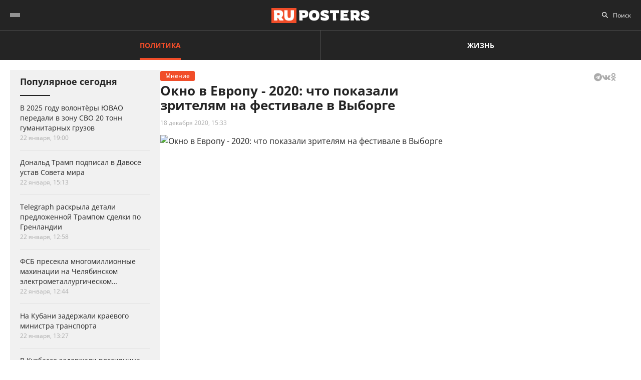

--- FILE ---
content_type: text/html; charset=UTF-8
request_url: https://ruposters.ru/news/18-12-2020/festival-evropu
body_size: 17226
content:










<!DOCTYPE html>
<html lang="ru-RU">
<head>
<meta name="yandex-verification" content="57a3659728eb1edb" />
  <title>Окно в Европу - 2020: что показали зрителям на фестивале в Выборге</title>

    <link rel="manifest" href="/manifest.json">

  <link rel="apple-touch-icon" sizes="180x180" href="/images/favicon/apple-touch-icon.png">
  <link rel="icon" type="image/png" sizes="32x32" href="/images/favicon/favicon-32x32.png">
  <link rel="icon" type="image/png" sizes="16x16" href="/images/favicon/favicon-16x16.png">
  <link rel="manifest" href="/images/favicon/site.webmanifest">
  <link rel="mask-icon" href="/images/favicon/safari-pinned-tab.svg" color="#5bbad5">
  <link rel="shortcut icon" href="/images/favicon/favicon.ico">
  <meta name="msapplication-TileColor" content="#00aba9">
  <meta name="msapplication-config" content="/images/favicon/browserconfig.xml">
  <meta name="theme-color" content="#ffffff">

  <meta charset="UTF-8">
  <meta http-equiv="X-UA-Compatible" content="IE=edge">
  <meta name="viewport" content="width=device-width, initial-scale=1, maximum-scale=1">
  <meta name="robots" content="all" />
  <meta name="robots" content="max-image-preview:large" />
  <meta content="Ruposters.ru" property="og:site_name" />
  <link href="https://ruposters.ru/news/18-12-2020/festival-evropu" rel="canonical">

      <meta property="og:title" content="Окно в Европу - 2020: что показали зрителям на фестивале в Выборге" />
    <meta property="og:url" content="https://ruposters.ru/news/18-12-2020/festival-evropu" />
    <meta property="og:image" content="https://092cd778-c9ca-40be-85d8-8780bf6c77fd.selstorage.ru/newslead/f/f642d798e079ce112b2bd68798823be2.jpg" />
    <meta property="og:type" content="article">
          <meta property="og:description" content="В Выборге прошёл 28-й кинофестиваль &quot;Окно в Европу&quot;, второй по величине (после &quot;Кинотавра&quot;) фестиваль российского кино в мире. В этом году организаторы мероприятия отказались от зр..." />
      <meta property="description" content="В Выборге прошёл 28-й кинофестиваль &quot;Окно в Европу&quot;, второй по величине (после &quot;Кинотавра&quot;) фестиваль российского кино в мире. В этом году организаторы мероприятия отказались от зр...">
      <meta name="description" content="В Выборге прошёл 28-й кинофестиваль &quot;Окно в Европу&quot;, второй по величине (после &quot;Кинотавра&quot;) фестиваль российского кино в мире. В этом году организаторы мероприятия отказались от зр...">
      <meta name="twitter:description" content="В Выборге прошёл 28-й кинофестиваль &quot;Окно в Европу&quot;, второй по величине (после &quot;Кинотавра&quot;) фестиваль российского кино в мире. В этом году организаторы мероприятия отказались от зр...">
        <meta name="twitter:card" content="summary" />
    <meta name="twitter:title" content="Окно в Европу - 2020: что показали зрителям на фестивале в Выборге">
    <meta name="twitter:image" content="https://092cd778-c9ca-40be-85d8-8780bf6c77fd.selstorage.ru/newslead/f/f642d798e079ce112b2bd68798823be2.jpg">
  
  <script src="/js/jquery-1.12.4.min.js"></script>
  <script src="/js/scroll-follow.js" defer></script>

  <!-- Yandex.RTB -->
  <script>
    window.widget_ads = window.widget_ads || []
    window.yaContextCb = window.yaContextCb || []
  </script>
  <!--script src="https://yandex.ru/ads/system/context.js" async></script-->
  
  <link href="/css/fonts.css?ver1.0.0" rel="stylesheet">
<link href="/css/jquery.custom-scrollbar.css?ver1.0.0" rel="stylesheet">
<link href="/css/redesign.css?ver1.3.3" rel="stylesheet">
<link href="/css/font-awesome.min.css?ver1.0.9" rel="stylesheet">
<link href="/css/slick.css?ver1.0.8" rel="stylesheet">
</head>
<body class=" post">
  
  <div class="wrapper">
    <header class="header">
      <nav class="main-menu" role="navigation">
        
        <div class="container">
          <div class="header-wrap">
            <div class="burger">
              <a href="#" class="icon"></a>
            </div>
            <div class="logo">
              <a href="https://ruposters.ru/"></a>
            </div>
            <div class="header__types">
              <ul>
                <li class="active">
                  <a href="https://ruposters.ru/news" class="politic">Политика</a>
                </li>
                <li>
                  <a href="https://ruposters.ru/news/life" class="life">Жизнь</a>
                </li>
              </ul>
            </div>
            <div class="header__category">
              <ul>
                <li><a href="https://ruposters.ru/news/24-01-2026">Лента новостей</a></li>
                                                                                        <li>
                      <a href="https://ruposters.ru/news/moscow">
                        Москва
                      </a>
                    </li>
                                                                        <li>
                      <a href="https://ruposters.ru/news/society">
                        Общество
                      </a>
                    </li>
                                                                                                          <li>
                      <a href="https://ruposters.ru/news/health">
                        Здоровье
                      </a>
                    </li>
                                                                                                                                                      </ul>
            </div>
            <div class="search">
              <div class="search-input">
                <input id="search" placeholder="Поиск" type="text" name="search">
              </div>
                          </div>
            <div class="social header-social">
                                                              <a rel="nofollow" href="http://vk.com/ruposters" target="_blank"><i class="fa fa-vk"></i></a>
                <a rel="nofollow" href="https://ok.ru/ruposters" target="_blank"><i class="fa fa-odnoklassniki"></i></a>
                                                          </div>
          </div>
        </div>
        <div class="dropdown">
                    <div class="sub-menu">
            <div class="container">
              <ul>
                <li><a href="https://ruposters.ru/news/24-01-2026">Лента новостей</a></li>
                                                      <li>
                      <a href="https://ruposters.ru/news/politics">
                        Политика
                      </a>
                    </li>
                                                                        <li>
                      <a href="https://ruposters.ru/news/moscow">
                        Москва
                      </a>
                    </li>
                                                                        <li>
                      <a href="https://ruposters.ru/news/society">
                        Общество
                      </a>
                    </li>
                                                                        <li>
                      <a href="https://ruposters.ru/news/money">
                        Деньги
                      </a>
                    </li>
                                                                        <li>
                      <a href="https://ruposters.ru/news/health">
                        Здоровье
                      </a>
                    </li>
                                                                        <li>
                      <a href="https://ruposters.ru/news/articles">
                        Статьи
                      </a>
                    </li>
                                                                                                          <li class="active">
                      <a href="https://ruposters.ru/news/opinion">
                        Мнение
                      </a>
                    </li>
                                                  <li>
                  <a href="/authors">
                    Авторы
                  </a>
                </li>
              </ul>
            </div>
          </div>
                    <div class="dropdown__bottom">
            <div class="social">
                                              <a rel="nofollow" href="http://vk.com/ruposters" target="_blank"><i class="fa fa-vk"></i></a>
                <a rel="nofollow" href="https://ok.ru/ruposters" target="_blank"><i class="fa fa-odnoklassniki"></i></a>
                                          </div>
            <div class="dropdown__links">
              <ul>
                <li><a href="https://ruposters.ru/ads">Реклама</a></li>
                <li><a href="https://ruposters.ru/contacts">Контакты</a></li>
              </ul>
            </div>
          </div>

        </div>
      </nav>


    </header>
    
    
    <!-- Main -->
    <main role="main" class="main">
        
      



<div class="banner hidden-on-adb banner-top">
  <!-- Yandex.RTB R-A-126039-20 -->
<script>
window.yaContextCb.push(() => {
    Ya.Context.AdvManager.render({
        "blockId": "R-A-126039-20",
        "type": "fullscreen",
        "platform": "touch"
    })
})
</script>
</div>

<div class="container">
  <div class="post-page">
    <div class="post-page__aside">
        <div class="column-aside__sticky">
          <div class="left-popular">
          <div class="heading">Популярное сегодня</div>
    
        <div class="items">
                      
<article class="item hover-red">
  <a href="https://ruposters.ru/news/22-01-2026/volontyori-peredali-gumanitarnih-gruzov">
                            
    <div class="caption">
      <div class="ellipsis item-title">В 2025 году волонтёры ЮВАО передали в зону СВО 20 тонн гуманитарных грузов</div>

      
      <div class="data">
        <span>22 января, 19:00</span>
      </div>
    </div>
  </a>
</article>
                      
<article class="item polit hover-red">
  <a href="https://ruposters.ru/news/22-01-2026/donald-tramp-podpisal-davose-ustav-soveta">
              
    <div class="caption">
      <div class="ellipsis item-title">Дональд Трамп подписал в Давосе устав Совета мира</div>

      
      <div class="data">
        <span>22 января, 15:13</span>
      </div>
    </div>
  </a>
</article>
                      
<article class="item polit hover-red">
  <a href="https://ruposters.ru/news/22-01-2026/raskrila-detali-predlozhennoi-trampom-sdelki-grenlandii">
              
    <div class="caption">
      <div class="ellipsis item-title">Telegraph раскрыла детали предложенной Трампом сделки по Гренландии</div>

      
      <div class="data">
        <span>22 января, 12:58</span>
      </div>
    </div>
  </a>
</article>
                                      
<article class="item hover-red">
  <a href="https://ruposters.ru/news/22-01-2026/presekla-mnogomillionnie-mahinatsii-chelyabinskom-elektrometallurgicheskom-kombinate">
              
    <div class="caption">
      <div class="ellipsis item-title">ФСБ пресекла многомиллионные махинации на Челябинском электрометаллургическом комбинате</div>

      
      <div class="data">
        <span>22 января, 12:44</span>
      </div>
    </div>
  </a>
</article>
                      
<article class="item hover-red">
  <a href="https://ruposters.ru/news/22-01-2026/kubani-zaderzhali-kraevogo-ministra-transporta">
              
    <div class="caption">
      <div class="ellipsis item-title">На Кубани задержали краевого министра транспорта</div>

      
      <div class="data">
        <span>22 января, 13:27</span>
      </div>
    </div>
  </a>
</article>
                      
<article class="item hover-red">
  <a href="https://ruposters.ru/news/22-01-2026/kuzbasse-zaderzhali-rossiyanina-podgotovke-terakta-zheleznoi-doroge">
              
    <div class="caption">
      <div class="ellipsis item-title">В Кузбассе задержали россиянина при подготовке теракта на железной дороге</div>

      
      <div class="data">
        <span>22 января, 14:26</span>
      </div>
    </div>
  </a>
</article>
          </div>
  </div>
        </div>
     </div>
    <div class="post-page__main">
      <div class="post-left">
      
      <div class="post-wrapper" itemscope="" itemtype="http://schema.org/NewsArticle" data-id="86622" data-url="https://ruposters.ru/news/18-12-2020/festival-evropu" data-title="Окно в Европу - 2020: что показали зрителям на фестивале в Выборге" data-next-post-url="https://ruposters.ru/news/24-01-2026/rosstat-raskril-samie-podorozhavshie-podeshevevshie-tovari">
                <meta itemprop="alternativeHeadline" content="Окно в Европу - 2020: что показали зрителям на фестивале в Выборге">
                <meta itemprop="datePublished" content="2020-12-18T15:33:00.000+05:00">
        <meta itemprop="dateModified" content="2020-12-18T16:51:45.000+05:00">
        <meta itemprop="mainEntityOfPage" content="https://ruposters.ru/news/18-12-2020/festival-evropu">
        <meta itemprop="description" content="В Выборге прошёл 28-й кинофестиваль &quot;Окно в Европу&quot;, второй по величине (после &quot;Кинотавра&quot;) фестиваль российского кино в мире. В этом году организаторы мероприятия отказались от зрительского внимания, сделав ставку на профессиональный форум. Иван Афанасьев посмотрел всю конкурсную программу кинофестиваля и делится впечатлениями о лучших фильмах, которые следует отслеживать любому киноману – к счастью, многие из них выйдут в прокат.">
        <div itemprop="publisher" itemscope="" itemtype="https://schema.org/Organization">
          <meta itemprop="name" content="Ruposters.ru">
          <link itemprop="url" href="https://ruposters.ru">
          <link itemprop="sameAs" href="http://vk.com/ruposters">
          <link itemprop="sameAs" href="https://ok.ru/ruposters">
          <meta itemprop="address" content="119021, г. Москва, ул. Льва Толстого, д. 19/2">
          <meta itemprop="telephone" content="+7 (495) 920-10-27">
          <div itemprop="logo" itemscope="" itemtype="https://schema.org/ImageObject">
            <link itemprop="url" href="https://ruposters.ru/schema-logo.jpg">
            <link itemprop="contentUrl" href="https://ruposters.ru/schema-logo.jpg">
            <meta itemprop="width" content="456">
            <meta itemprop="height" content="250">
          </div>
        </div>
                  <div class="post-title post-title-author">
            <div class="post-head">
              <span class="mark ">Мнение</span>
                            <noindex>
  <div class="share" data-url="https://ruposters.ru/news/18-12-2020/festival-evropu" data-title="Окно в Европу - 2020: что показали зрителям на фестивале в Выборге" data-description="В Выборге прошёл 28-й кинофестиваль &quot;Окно в Европу&quot;, второй по величине (после &quot;Кинотавра&quot;) фестиваль российского кино в мире. В этом году организаторы мероприятия отказались от зрительского внимания, сделав ставку на профессиональный форум. Иван Афанасьев посмотрел всю конкурсную программу кинофестиваля и делится впечатлениями о лучших фильмах, которые следует отслеживать любому киноману – к счастью, многие из них выйдут в прокат." data-image="https://092cd778-c9ca-40be-85d8-8780bf6c77fd.selstorage.ru/newslead/f/f642d798e079ce112b2bd68798823be2.jpg">
    <div class="title">
      Поделиться в соцсетях:     </div>
    <div class="social j-social">
            <span data-network="telegram">
        <span class="label j-share-item telegram" data-network="telegram"><i class="fa fa-telegram"></i></span>
      </span>
      <span data-network="vkontakte">
        <span class="label j-share-item vk" data-network="vk"><i class="fa fa-vk"></i></span>
      </span>
      <span data-network="odnoklassniki">
        <span class="label j-share-item ok" data-network="ok"><i class="fa fa-odnoklassniki"></i></span>
      </span>
          </div>
  </div>
</noindex>            </div>
            <h1 itemprop="headline name">Окно в Европу - 2020: что показали зрителям на фестивале в Выборге</h1>
            <div class="post-title__bottom">
                            <div class="date">
                <a href="https://ruposters.ru/news/18-12-2020">18 декабря 2020, 15:33</a>
              </div>
                                                      </div>
          </div>
                      <div class="post-thumb">
              <div class="item">
                                                    <div class="thumb" itemscope="" itemprop="image" itemtype="https://schema.org/ImageObject">
                    <picture>
                      <source srcset="https://092cd778-c9ca-40be-85d8-8780bf6c77fd.selstorage.ru/newslead/f/f642d798e079ce112b2bd68798823be2.webp" type="image/webp">
                      <source srcset="https://092cd778-c9ca-40be-85d8-8780bf6c77fd.selstorage.ru/newslead/f/f642d798e079ce112b2bd68798823be2.jpg" type="image/jpeg">
                      <img src="https://092cd778-c9ca-40be-85d8-8780bf6c77fd.selstorage.ru/newslead/f/f642d798e079ce112b2bd68798823be2.jpg" alt="Окно в Европу - 2020: что показали зрителям на фестивале в Выборге" title="Окно в Европу - 2020: что показали зрителям на фестивале в Выборге" itemprop="contentUrl">
                    </picture>
                    <link itemprop="url" href="https://092cd778-c9ca-40be-85d8-8780bf6c77fd.selstorage.ru/newslead/f/f642d798e079ce112b2bd68798823be2.jpg">
                    <meta itemprop="description" content="">
                    <meta itemprop="width" content="0">
                    <meta itemprop="height" content="0">
                                        <span itemprop="author" itemscope="" itemtype="http://schema.org/Person">
                      <meta itemprop="name" content="Иван Афанасьев">
                      <link itemprop="url" href="https://ruposters.ru/authors/afanasev">
                    </span>
                                      </div>
                                                                  </div>
            </div>
                                  <div class="post-wrap">
          

          <div class="post-text" itemprop="articleBody">
                        <p><strong>В Выборге прошёл 28-й кинофестиваль "Окно в Европу", второй по величине (после "Кинотавра") фестиваль российского кино в мире. В этом году организаторы мероприятия отказались от зрительского внимания, сделав ставку на профессиональный форум. Иван Афанасьев посмотрел всю конкурсную программу кинофестиваля и делится впечатлениями о лучших фильмах, которые следует отслеживать любому киноману – к счастью, многие из них выйдут в прокат.</strong></p>


<p>Выборгский фестиваль "Окно в Европу" всегда был мероприятием зрительским. В некотором роде его можно назвать, в шутку или всерьёз, российскими Каннами – точно так же этот небольшой, но очень живописный городок в 137 километрах от Санкт-Петербурга каждый год готовится к самому крупному и долгожданному мероприятию. Для жителей Выборга это уникальный случай не только посмотреть кино, которое не покажут в обычное время в прокате, но и встретить звёзд, смотрящих на них из телевизоров и с экрана единственного в городе кинотеатра "Выборг-Палас". К сожалению, в связи с известными событиями в этом году праздник прошёл в крайне усечённом формате – в зал допускали всего лишь полсотни человек, большинство традиционных мероприятий было отменено. Даже лицо фестиваля, президент "Окна в Европу", киновед Армен Медведев, друживший с Тарковским и Шукшиным, в этом году остался в Москве, ограничившись видеообращением. Тем не менее смотр состоялся, а необычайно оптимистичный для 2020-го слоган "Прогноз на завтра" настраивает на позитивный лад.<!-- Yandex.RTB R-A-126039-16 -->
</p>
<div id="yandex_rtb_R-A-126039-16-1"></div>


<script>
window.yaContextCb.push(()=>{
	Ya.Context.AdvManager.render({
		"blockId": "R-A-126039-16",
		"renderTo": "yandex_rtb_R-A-126039-16-1",
                pageNumber: 1
	})
})
</script>


<p>В программе было немало откровений – запомните эти названия (помимо "Неадекватных людей – 2", о которых мы<a href="https://ruposters.ru/news/12-12-2020/neadekvatnie"> уже писали</a>) и цепляйтесь за любую возможность увидеть эти фильмы.</p>


<p><strong>Чёрный снег</strong></p>


<figure><iframe width="675" height="300" src="https://www.youtube.com/embed/YQVzDMOBL8o" frameborder="0" allow="accelerometer; autoplay; clipboard-write; encrypted-media; gyroscope; picture-in-picture" allowfullscreen=""></iframe></figure>


<p>Фильм – победитель смотра, по-своему симптоматичный: на втором крупнейшем фестивале российского кино в этом году главный приз забирает якутская картина. "Хара хаар" (оригинальное название) снял Степан Бурнашев, опытный режиссёр жанрового кино, в частности – в таких экстремальных категориях, как мистические ужасы и зомби-хоррор. Его новая работа – история пронырливого дальнобойщика Гоши, сделавшего неплохое состояние на развозе низкокачественной водки по окрестным сёлам и спаивании местных жителей. Во время очередной вылазки он попадает в страшную и почти безвыходную ситуацию: решив поменять севшую шину на фуре, он оказывается с придавленной колесом грузовика правой рукой.</p>


<p>Нехитрое с виду жанровое упражнение в духе "127 часов" оборачивается натуральным боди-хоррором. Жадный до выручки барыга оказывается в ситуации, когда есть риск пожертвовать самым дорогим – рукой как минимум, жизнью как максимум. Долгая сцена (не менее получаса), посвящённая попыткам Гоши выбраться из-под машины, снята мучительно длинными планами с почти неподвижной камерой, которая неспешно объезжает несчастного героя, пока тот истошно орёт и зовёт на помощь посреди мертвенно пустой заснеженной тайги. <span style="background-color: rgb(242, 220, 219);">Зрелище, скажем прямо, не для слабонервных,</span> но, пожалуй, самый чистый кинематографический экспириенс в этом году.</p>


<p><strong>Распутье</strong></p>


<figure><iframe width="675" height="340" src="https://www.youtube.com/embed/I2W92ePRa9A" frameborder="0" allow="accelerometer; autoplay; clipboard-write; encrypted-media; gyroscope; picture-in-picture" allowfullscreen=""></iframe></figure>


<p>Один из трёх фильмов (наравне с "Неадекватными людьми – 2" и пресноватой подростковой драмой "Зови меня Дрозд"), получивших специальный приз жюри, а также премию Гильдии киноведов и кинокритиков. Субъективно – лучший на фестивале. Полнометражный дебют режиссёра Георгия Лялина, до этого отметившегося трогательной короткометражкой о подростковой любви "Дура". Новый фильм – мрачная драма о молодом парне, пытающемся покорить Москву. Провернув пару удачных афер с поставкой нелегального спирта и почувствовав в себе дух Джея Гэтсби, он едет в провинциальный городок недалеко от мест боевых действий в ЛНР – похоронить бросившего его в детстве отца-бандита и получить права на его дом. Но по приезде сталкивается с гражданской женой папочки и местными криминальными авторитетами, тоже положившими глаз на жильё.</p>


<p>Лялин вновь делает главным героем молодого парня, который уверен, что ему море по колено – только в этот раз последствия такой самоуверенности будут для всех участников пьесы куда более печальными. <span style="background-color: rgb(242, 220, 219);">"Распутье" снято в стилистике ранних фильмов Николаса Виндинга Рефна (режиссёр "Драйва").</span> Постепенно бандитский сюжет в духе "Быка" уходит в метафорическое измерение: бытовая история превращается в своеобразное путешествие в лимб, на который так похожа забытая Богом российская глубинка. И, как в любом лимбе, там есть свои врата ада.<!-- Yandex.RTB R-A-126039-17 -->
</p>
<div id="yandex_rtb_R-A-126039-17-1"></div>


<script>
window.yaContextCb.push(()=>{
	Ya.Context.AdvManager.render({
		"blockId": "R-A-126039-17",
		"renderTo": "yandex_rtb_R-A-126039-17-1",
                pageNumber: 1
	})
})
</script>


<p><strong>Папье-маше</strong></p>


<figure><iframe width="675" height="340" src="https://www.youtube.com/embed/r00ilLpq3EE" frameborder="0" allow="accelerometer; autoplay; clipboard-write; encrypted-media; gyroscope; picture-in-picture" allowfullscreen=""></iframe></figure>


<p>Четвёртый полнометражный фильм Виталия Суслина, талантливого и самобытного, хотя и не очень известного широкой публике автора. В прошлом году он презентовал в Выборге свой фильм "Седьмой пробег по контуру земного шара", а "Папье-маше", получившее диплом Гильдии киноведов и кинокритиков, – внезапно своеобразный сиквел его второго фильма "Голова. Два уха". И тут, и там речь идёт о реальном человеке – пастухе Иване Лашине (который играет сам себя), который в 2017 году стал звездой "Кинотавра", оказавшись героем полудокументальной истории о том, как наивного парня из глубинки мошенники привезли в город и раскрутили на кредиты.</p>


<p>Собственно, "Папье-маше" бросает Ивана с бала на корабль – он вернулся в родное село, уже в статусе местной знаменитости, но в жизни ничего не изменилось, разве что жутковатый коллектор названивает, да местный участковый зачем-то набивается в друзья (позже станет понятно, зачем). Суслина можно назвать современным Шукшиным – он удивительно точно попадает в нерв проблем российской деревни, используя реальный материал для своих историй. Грань между жизнью и кино размывается – уже непонятно, <span style="background-color: rgb(242, 220, 219);">где тут русская народная сказка про простодушного Иванушку-дурачка, а где констатация факта,</span> где Лашин пытается играть (возможно, нигде), а где просто живёт. Фильм, кстати, уже<a rel="nofollow" href="https://www.kinopoisk.ru/film/1045066/"> можно посмотреть</a> онлайн.</p>


<p><strong>Триггер</strong></p>


<figure><iframe width="675" height="340" src="https://www.youtube.com/embed/uyCt_OFM61U" frameborder="0" allow="accelerometer; autoplay; clipboard-write; encrypted-media; gyroscope; picture-in-picture" allowfullscreen=""></iframe></figure>


<p>Не стоит путать с одноимённым сериалом – это экспериментальная, на грани арт-хауса мелодрама. Ещё один полнометражный дебют – сценариста Павла Ганина, одного из авторов сериала "Пассажиры", который выйдет на платформе START 24 декабря. Кино неровное, драматургически неоднородное и крайне камерное. Но последнее едва ли недостаток, ведь фильм рассказывает очень интимную историю. О романе травмированной прошлыми отношениями женщины неопределённого возраста (похожая по энергетике на Тильду Суинтон актриса Елена Чекмазова), практикующей методики "массажа мозга" через гипнотические видео, и эгоцентричного звукорежиссёра, который из поклонника её творчества быстро превращается в тирана.</p>


<p>В одни моменты очень тихое, в другие – оглушительно громкое кино, с совершенно удивительной работой со звуком. <span style="background-color: rgb(242, 220, 219);">Подобно техникам АСМР, которые практикует героиня, фильм можно буквально прочувствовать при помощи одного лишь слуха</span> – недаром именно ухо помещено на постер фильма. Так что смотреть можно с широко закрытыми глазами. Это тревожная история очень токсичных отношений, в которых один человек настолько отдаётся другому, что превращается в отзвук собственной личности. В героях фильма могут узнать себя многие современные люди – нежелание услышать другого становится центральной темой "Триггера", который порой пугает своим холодом нелюбви куда сильнее, чем любой хоррор.</p>


<p><strong>***</strong></p>


<p>Хочется верить, что последний крупный кинофестиваль в этом году не станет последним на ближайшие годы: киноиндустрия будто встала на паузу, ожидая нового витка коронавирусного безумия. Хотя оптимистичная повестка "Окна в Европу" – маленького, но очень гордого и важного мероприятия – становится своего рода успокоительной репликой: "Всё будет хорошо". Кино никуда не денется, покуда мы с вами здесь, и поможет пережить эти непростые времена.</p>
              
            <div class="post-footer">
              
                                                <div class="post-author">
                    <a class="post-author__content" href="/authors/afanasev">
                                            <div class="post-author__image-wrapper">
                        <img class="post-author__image" src="/images/authors/4f50722194cdb85861e7c6a8018415fa.jpg" alt="Иван Афанасьев">
                      </div>
                                            <div class="post-author__info" itemprop="author" itemscope="" itemtype="http://schema.org/Person">
                        <div class="post-author__text">Автор:</div>
                        <div class="post-author__name" itemprop="name">Иван Афанасьев</div>
                        <link itemprop="url" href="https://ruposters.ru/authors/afanasev">
                      </div>
                    </a>
                  </div>
                                          </div>


                                      <div class="snippets">
                                                      <a class="snippet" target="_blank" style="" href="https://ruposters.ru/news/17-11-2020/psih-kakim-vishel">
                      Каким вышел &quot;Псих&quot; — первый сериал Бондарчука по первому сценарию его жены.&nbsp;&nbsp;<svg version="1.1" id="Capa_1" xmlns="http://www.w3.org/2000/svg" xmlns:xlink="http://www.w3.org/1999/xlink" x="0px" y="0px" width="14px" height="14px" viewBox="0 0 511.626 511.627" style="enable-background:new 0 0 511.626 511.627;" xml:space="preserve"><g><path d="M392.857,292.354h-18.274c-2.669,0-4.859,0.855-6.563,2.573c-1.718,1.708-2.573,3.897-2.573,6.563v91.361 c0,12.563-4.47,23.315-13.415,32.262c-8.945,8.945-19.701,13.414-32.264,13.414H82.224c-12.562,0-23.317-4.469-32.264-13.414 	c-8.945-8.946-13.417-19.698-13.417-32.262V155.31c0-12.562,4.471-23.313,13.417-32.259c8.947-8.947,19.702-13.418,32.264-13.418 h200.994c2.669,0,4.859-0.859,6.57-2.57c1.711-1.713,2.566-3.9,2.566-6.567V82.221c0-2.662-0.855-4.853-2.566-6.563 c-1.711-1.713-3.901-2.568-6.57-2.568H82.224c-22.648,0-42.016,8.042-58.102,24.125C8.042,113.297,0,132.665,0,155.313v237.542 c0,22.647,8.042,42.018,24.123,58.095c16.086,16.084,35.454,24.13,58.102,24.13h237.543c22.647,0,42.017-8.046,58.101-24.13 c16.085-16.077,24.127-35.447,24.127-58.095v-91.358c0-2.669-0.856-4.859-2.574-6.57 C397.709,293.209,395.519,292.354,392.857,292.354z"/><path d="M506.199,41.971c-3.617-3.617-7.905-5.424-12.85-5.424H347.171c-4.948,0-9.233,1.807-12.847,5.424 c-3.617,3.615-5.428,7.898-5.428,12.847s1.811,9.233,5.428,12.85l50.247,50.248L198.424,304.067 c-1.906,1.903-2.856,4.093-2.856,6.563c0,2.479,0.953,4.668,2.856,6.571l32.548,32.544c1.903,1.903,4.093,2.852,6.567,2.852 s4.665-0.948,6.567-2.852l186.148-186.148l50.251,50.248c3.614,3.617,7.898,5.426,12.847,5.426s9.233-1.809,12.851-5.426 c3.617-3.616,5.424-7.898,5.424-12.847V54.818C511.626,49.866,509.813,45.586,506.199,41.971z"/></g></svg>
                    </a>
                                                                        <a class="snippet" target="_blank" style="" href="https://ruposters.ru/news/05-11-2020/kolskaya-sverhglubokaya">
                      Почему фильм &quot;Кольская сверхглубокая&quot; о советском колодце из ада стоит вашего внимания.&nbsp;&nbsp;<svg version="1.1" id="Capa_1" xmlns="http://www.w3.org/2000/svg" xmlns:xlink="http://www.w3.org/1999/xlink" x="0px" y="0px" width="14px" height="14px" viewBox="0 0 511.626 511.627" style="enable-background:new 0 0 511.626 511.627;" xml:space="preserve"><g><path d="M392.857,292.354h-18.274c-2.669,0-4.859,0.855-6.563,2.573c-1.718,1.708-2.573,3.897-2.573,6.563v91.361 c0,12.563-4.47,23.315-13.415,32.262c-8.945,8.945-19.701,13.414-32.264,13.414H82.224c-12.562,0-23.317-4.469-32.264-13.414 	c-8.945-8.946-13.417-19.698-13.417-32.262V155.31c0-12.562,4.471-23.313,13.417-32.259c8.947-8.947,19.702-13.418,32.264-13.418 h200.994c2.669,0,4.859-0.859,6.57-2.57c1.711-1.713,2.566-3.9,2.566-6.567V82.221c0-2.662-0.855-4.853-2.566-6.563 c-1.711-1.713-3.901-2.568-6.57-2.568H82.224c-22.648,0-42.016,8.042-58.102,24.125C8.042,113.297,0,132.665,0,155.313v237.542 c0,22.647,8.042,42.018,24.123,58.095c16.086,16.084,35.454,24.13,58.102,24.13h237.543c22.647,0,42.017-8.046,58.101-24.13 c16.085-16.077,24.127-35.447,24.127-58.095v-91.358c0-2.669-0.856-4.859-2.574-6.57 C397.709,293.209,395.519,292.354,392.857,292.354z"/><path d="M506.199,41.971c-3.617-3.617-7.905-5.424-12.85-5.424H347.171c-4.948,0-9.233,1.807-12.847,5.424 c-3.617,3.615-5.428,7.898-5.428,12.847s1.811,9.233,5.428,12.85l50.247,50.248L198.424,304.067 c-1.906,1.903-2.856,4.093-2.856,6.563c0,2.479,0.953,4.668,2.856,6.571l32.548,32.544c1.903,1.903,4.093,2.852,6.567,2.852 s4.665-0.948,6.567-2.852l186.148-186.148l50.251,50.248c3.614,3.617,7.898,5.426,12.847,5.426s9.233-1.809,12.851-5.426 c3.617-3.616,5.424-7.898,5.424-12.847V54.818C511.626,49.866,509.813,45.586,506.199,41.971z"/></g></svg>
                    </a>
                                                                        <a class="snippet" target="_blank" style="" href="https://ruposters.ru/news/29-10-2020/borat-koen">
                      Как &quot;Борат-2&quot; пытается злобно высмеять действующий режим в США и 2020-й год в целом.&nbsp;&nbsp;<svg version="1.1" id="Capa_1" xmlns="http://www.w3.org/2000/svg" xmlns:xlink="http://www.w3.org/1999/xlink" x="0px" y="0px" width="14px" height="14px" viewBox="0 0 511.626 511.627" style="enable-background:new 0 0 511.626 511.627;" xml:space="preserve"><g><path d="M392.857,292.354h-18.274c-2.669,0-4.859,0.855-6.563,2.573c-1.718,1.708-2.573,3.897-2.573,6.563v91.361 c0,12.563-4.47,23.315-13.415,32.262c-8.945,8.945-19.701,13.414-32.264,13.414H82.224c-12.562,0-23.317-4.469-32.264-13.414 	c-8.945-8.946-13.417-19.698-13.417-32.262V155.31c0-12.562,4.471-23.313,13.417-32.259c8.947-8.947,19.702-13.418,32.264-13.418 h200.994c2.669,0,4.859-0.859,6.57-2.57c1.711-1.713,2.566-3.9,2.566-6.567V82.221c0-2.662-0.855-4.853-2.566-6.563 c-1.711-1.713-3.901-2.568-6.57-2.568H82.224c-22.648,0-42.016,8.042-58.102,24.125C8.042,113.297,0,132.665,0,155.313v237.542 c0,22.647,8.042,42.018,24.123,58.095c16.086,16.084,35.454,24.13,58.102,24.13h237.543c22.647,0,42.017-8.046,58.101-24.13 c16.085-16.077,24.127-35.447,24.127-58.095v-91.358c0-2.669-0.856-4.859-2.574-6.57 C397.709,293.209,395.519,292.354,392.857,292.354z"/><path d="M506.199,41.971c-3.617-3.617-7.905-5.424-12.85-5.424H347.171c-4.948,0-9.233,1.807-12.847,5.424 c-3.617,3.615-5.428,7.898-5.428,12.847s1.811,9.233,5.428,12.85l50.247,50.248L198.424,304.067 c-1.906,1.903-2.856,4.093-2.856,6.563c0,2.479,0.953,4.668,2.856,6.571l32.548,32.544c1.903,1.903,4.093,2.852,6.567,2.852 s4.665-0.948,6.567-2.852l186.148-186.148l50.251,50.248c3.614,3.617,7.898,5.426,12.847,5.426s9.233-1.809,12.851-5.426 c3.617-3.616,5.424-7.898,5.424-12.847V54.818C511.626,49.866,509.813,45.586,506.199,41.971z"/></g></svg>
                    </a>
                                                                        <a class="snippet" target="_blank" style="" href="https://ruposters.ru/news/22-10-2020/chikagskoi-semerkoi">
                      Почему &quot;Суд над чикагской семеркой&quot; смотрится как главный претендент на премию Американской киноакадемии.&nbsp;&nbsp;<svg version="1.1" id="Capa_1" xmlns="http://www.w3.org/2000/svg" xmlns:xlink="http://www.w3.org/1999/xlink" x="0px" y="0px" width="14px" height="14px" viewBox="0 0 511.626 511.627" style="enable-background:new 0 0 511.626 511.627;" xml:space="preserve"><g><path d="M392.857,292.354h-18.274c-2.669,0-4.859,0.855-6.563,2.573c-1.718,1.708-2.573,3.897-2.573,6.563v91.361 c0,12.563-4.47,23.315-13.415,32.262c-8.945,8.945-19.701,13.414-32.264,13.414H82.224c-12.562,0-23.317-4.469-32.264-13.414 	c-8.945-8.946-13.417-19.698-13.417-32.262V155.31c0-12.562,4.471-23.313,13.417-32.259c8.947-8.947,19.702-13.418,32.264-13.418 h200.994c2.669,0,4.859-0.859,6.57-2.57c1.711-1.713,2.566-3.9,2.566-6.567V82.221c0-2.662-0.855-4.853-2.566-6.563 c-1.711-1.713-3.901-2.568-6.57-2.568H82.224c-22.648,0-42.016,8.042-58.102,24.125C8.042,113.297,0,132.665,0,155.313v237.542 c0,22.647,8.042,42.018,24.123,58.095c16.086,16.084,35.454,24.13,58.102,24.13h237.543c22.647,0,42.017-8.046,58.101-24.13 c16.085-16.077,24.127-35.447,24.127-58.095v-91.358c0-2.669-0.856-4.859-2.574-6.57 C397.709,293.209,395.519,292.354,392.857,292.354z"/><path d="M506.199,41.971c-3.617-3.617-7.905-5.424-12.85-5.424H347.171c-4.948,0-9.233,1.807-12.847,5.424 c-3.617,3.615-5.428,7.898-5.428,12.847s1.811,9.233,5.428,12.85l50.247,50.248L198.424,304.067 c-1.906,1.903-2.856,4.093-2.856,6.563c0,2.479,0.953,4.668,2.856,6.571l32.548,32.544c1.903,1.903,4.093,2.852,6.567,2.852 s4.665-0.948,6.567-2.852l186.148-186.148l50.251,50.248c3.614,3.617,7.898,5.426,12.847,5.426s9.233-1.809,12.851-5.426 c3.617-3.616,5.424-7.898,5.424-12.847V54.818C511.626,49.866,509.813,45.586,506.199,41.971z"/></g></svg>
                    </a>
                                                </div>
                        <!-- <p><span style="background:#FDDE4D"><strong>Подписывайтесь на нас в Instagram:</strong></span></br><a rel="nofollow"  href="https://www.instagram.com/ruposters_ru/" target="_blank">https://www.instagram.com/ruposters_ru/</a></p> -->
          </div>
        </div>

        <div class="other">
          <div class="banner hidden-on-adb">
            <br>
<!-- Yandex.RTB R-A-126039-4 -->
<div id="yandex_rtb_R-A-126039-4-1"></div>
<script>
window.yaContextCb.push(()=>{
	Ya.Context.AdvManager.render({
		"blockId": "R-A-126039-4",
		"renderTo": "yandex_rtb_R-A-126039-4-1",
                pageNumber: 1
	})
})
</script>

          </div>
        </div>
      </div>
      </div>

      <div class="page-end">
          <div id="preloader"><div></div><div></div><div></div><div></div></div>
      </div>

      
    </div>
    <div class="post-page__right">
          <div class="right-popular dark">
    <div class="heading">Популярное за неделю</div>
    <div class="items">
              
<article class="item hover-red">
  <a href="https://ruposters.ru/news/17-01-2026/ustranyaem-posledstviya-pravilnii-detoks-posle-novogodnih-kanikul">
    <div class="thumb">
      <picture>
        <source srcset="https://092cd778-c9ca-40be-85d8-8780bf6c77fd.selstorage.ru/newslead/0/0e6d3a24361a6e4f3783fa7471ca30d6_thumb.webp" type="image/webp">
        <source srcset="https://092cd778-c9ca-40be-85d8-8780bf6c77fd.selstorage.ru/newslead/0/0e6d3a24361a6e4f3783fa7471ca30d6_thumb.jpg" type="image/jpeg">
        <img src="https://092cd778-c9ca-40be-85d8-8780bf6c77fd.selstorage.ru/newslead/0/0e6d3a24361a6e4f3783fa7471ca30d6_thumb.jpg" alt="Устраняем последствия: правильный детокс после новогодних каникул" title="Устраняем последствия: правильный детокс после новогодних каникул" loading="lazy">
      </picture>
    </div>
    <div class="caption">
      <div class="ellipsis item-title">Устраняем последствия: правильный детокс после новогодних каникул</div>
            <div class="data">
        <span>17 января, 18:44</span>
      </div>
    </div>
  </a>
</article>              
<article class="item polit hover-red">
  <a href="https://ruposters.ru/news/18-01-2026/grenlandiya-reputatsionnii-proekt-trampa">
    <div class="thumb">
      <picture>
        <source srcset="https://092cd778-c9ca-40be-85d8-8780bf6c77fd.selstorage.ru/newslead/e/e3d6cc9448771d0edd6ec8f429bcd4d3_thumb.webp" type="image/webp">
        <source srcset="https://092cd778-c9ca-40be-85d8-8780bf6c77fd.selstorage.ru/newslead/e/e3d6cc9448771d0edd6ec8f429bcd4d3_thumb.jpg" type="image/jpeg">
        <img src="https://092cd778-c9ca-40be-85d8-8780bf6c77fd.selstorage.ru/newslead/e/e3d6cc9448771d0edd6ec8f429bcd4d3_thumb.jpg" alt="Гренландия: репутационный проект Трампа" title="Гренландия: репутационный проект Трампа" loading="lazy">
      </picture>
    </div>
    <div class="caption">
      <div class="ellipsis item-title">Гренландия: репутационный проект Трампа</div>
            <div class="data">
        <span>18 января, 18:46</span>
      </div>
    </div>
  </a>
</article>              
<article class="item polit hover-red">
  <a href="https://ruposters.ru/news/20-01-2026/lavrov-zayavil-riske-raspada">
    <div class="thumb">
      <picture>
        <source srcset="https://092cd778-c9ca-40be-85d8-8780bf6c77fd.selstorage.ru/newslead/b/b905591c13014a9e12a7e8acc6554089_thumb.webp" type="image/webp">
        <source srcset="https://092cd778-c9ca-40be-85d8-8780bf6c77fd.selstorage.ru/newslead/b/b905591c13014a9e12a7e8acc6554089_thumb.jpg" type="image/jpeg">
        <img src="https://092cd778-c9ca-40be-85d8-8780bf6c77fd.selstorage.ru/newslead/b/b905591c13014a9e12a7e8acc6554089_thumb.jpg" alt="Лавров заявил о риске распада НАТО" title="Лавров заявил о риске распада НАТО" loading="lazy">
      </picture>
    </div>
    <div class="caption">
      <div class="ellipsis item-title">Лавров заявил о риске распада НАТО</div>
            <div class="data">
        <span>20 января, 14:02</span>
      </div>
    </div>
  </a>
</article>              
<article class="item polit hover-red">
  <a href="https://ruposters.ru/news/19-01-2026/ukraina-otkazalas-dronov-krupneishego-evropeiskogo-oboronnogo-startapa">
    <div class="thumb">
      <picture>
        <source srcset="https://092cd778-c9ca-40be-85d8-8780bf6c77fd.selstorage.ru/newslead/e/e98f6008c9769c0b09eb289d1410077a_thumb.webp" type="image/webp">
        <source srcset="https://092cd778-c9ca-40be-85d8-8780bf6c77fd.selstorage.ru/newslead/e/e98f6008c9769c0b09eb289d1410077a_thumb.jpg" type="image/jpeg">
        <img src="https://092cd778-c9ca-40be-85d8-8780bf6c77fd.selstorage.ru/newslead/e/e98f6008c9769c0b09eb289d1410077a_thumb.jpg" alt="Украина отказалась от дронов крупнейшего европейского оборонного стартапа Helsing" title="Украина отказалась от дронов крупнейшего европейского оборонного стартапа Helsing" loading="lazy">
      </picture>
    </div>
    <div class="caption">
      <div class="ellipsis item-title">Украина отказалась от дронов крупнейшего европейского оборонного стартапа Helsing</div>
            <div class="data">
        <span>19 января, 13:00</span>
      </div>
    </div>
  </a>
</article>              
<article class="item polit hover-red">
  <a href="https://ruposters.ru/news/20-01-2026/evrope-obsuzhdayut-boikot-futbolu-izza-grenlandii">
    <div class="thumb">
      <picture>
        <source srcset="https://092cd778-c9ca-40be-85d8-8780bf6c77fd.selstorage.ru/newslead/0/0dabb3a9515e7cbc3a36614d1219a385_thumb.webp" type="image/webp">
        <source srcset="https://092cd778-c9ca-40be-85d8-8780bf6c77fd.selstorage.ru/newslead/0/0dabb3a9515e7cbc3a36614d1219a385_thumb.jpg" type="image/jpeg">
        <img src="https://092cd778-c9ca-40be-85d8-8780bf6c77fd.selstorage.ru/newslead/0/0dabb3a9515e7cbc3a36614d1219a385_thumb.jpg" alt="Economist: в Европе обсуждают бойкот ЧМ по футболу в США из-за Гренландии" title="Economist: в Европе обсуждают бойкот ЧМ по футболу в США из-за Гренландии" loading="lazy">
      </picture>
    </div>
    <div class="caption">
      <div class="ellipsis item-title">Economist: в Европе обсуждают бойкот ЧМ по футболу в США из-за Гренландии</div>
            <div class="data">
        <span>20 января, 18:37</span>
      </div>
    </div>
  </a>
</article>          </div>
  </div>
        
                
                <div class="banner hidden-on-adb">
          <div class="banner-item">
<!-- 1 -->
<div id="smi_teaser_10275">
    </div>
<script type="text/JavaScript" encoding="utf8">
window.widget_ads.push(function() {
 (function() {
 var sm = document.createElement("script");
 sm.type = "text/javascript";
 sm.async = true;
 sm.src = "//jsn.24smi.net/3/a/10275.js";
 var s = document.getElementsByTagName("script")[0];
 s.parentNode.insertBefore(sm, s);})();
})
</script>
<!-- 1 End -->

<br>

<!-- 2 -->
<!-- Yandex.RTB R-A-126039-1 -->
<div id="yandex_rtb_R-A-126039-1"></div>
<script>
window.yaContextCb.push(()=>{
	Ya.Context.AdvManager.render({
		"blockId": "R-A-126039-1",
		"renderTo": "yandex_rtb_R-A-126039-1"
	})
})
</script>
<!-- 2 End -->

<!-- 3 -->

<!-- 3 End -->

<!-- END -->
</div>
        </div>
        <br>
            </div>
  </div>
</div>


    </main>
    <!-- End -->
  </div>
  <footer class="footer">
    <div class="footer-top">
      <div class="container">
      <nav class="footer-menu">
        <div class="left">
          <ul><li><a href="/ads">Реклама</a></li>
<li><a href="/contacts">Контакты</a></li></ul>
        </div>
        <div class="right">
          <div class="footer-links">
          <ul>
            <li><a href="https://ruposters.ru/news/politics">Политика</a></li>
            <li><a href="https://ruposters.ru/news/society">Общество</a></li>
            <li><a href="https://ruposters.ru/news/money">Деньги</a></li>
            <li><a href="https://ruposters.ru/news/health">Здоровье</a></li>
            <li><a href="https://ruposters.ru/news/articles">Статьи</a></li>
            <li><a href="https://ruposters.ru/authors">Авторы</a></li>
            <li><a href="https://ruposters.ru/news/opinion">Мнения</a></li>
            <li><a href="https://ruposters.ru/news/life">Жизнь</a></li>
            <li><a href="https://ruposters.ru/news/24-01-2026">Лента новостей</a></li>
          </ul>
          </div>
          <div class="social footer-social">
                                        <a rel="nofollow" href="http://vk.com/ruposters" target="_blank"><i class="fa fa-vk"></i></a>
              <a rel="nofollow" href="https://ok.ru/ruposters" target="_blank"><i class="fa fa-odnoklassniki"></i></a>
                                    </div>
          <div class="eighteen"><span>18+</span></div>
        </div>
      </nav>
      </div>
    </div>
    <div class="footer-bottom">
      <div class="container">
        <div class="footer-bottom__grid">
          <div class="footer-bottom__allright">
            <p>Все права на оригинальные материалы на сайте защищены законодательством РФ</p>
            <p>Копирование, размножение, распространение, перепечатка (целиком или частично), или иное использование материалов с сайта Ruposters.ru без письменного разрешения ООО "РУПОСТЕРС" запрещено.</p>
            <p>Все права на авторские публикации принадлежат их авторам. Мнение редакции может не совпадать с мнением авторов статей.</p>
          </div>
          <div class="footer-bottom__certificate">
            <p>© 2026 Cвидетельство о регистрации ЭЛ № ФС 77 - 70693<br>
              Выдано Роскомнадзором 15 августа 2017 года</p>
            <p>
                            <a href="mailto:mail@ruposters.ru">mail@ruposters.ru</a><br>
              <a href="tel:+74959201027"> +7 (495) 920-10-27</a>
            </p>
          </div>
          <div class="footer-bottom__forreaders">
            <p id="footer-info"></p>
          </div>
        </div>
        <div class="footer-logo">
          <a href="https://ruposters.ru/"></a>
        </div>
      </div>
    </div>

    <div class="none">
      <!--LiveInternet counter-->
      <script type="text/javascript">
        var e = document.createElement('a')
        e.href = 'http://www.liveinternet.ru/click'
        e.target = '_blank'
        e.style = 'position: fixed; left: -1000px; top: -1000px;'
        e.innerHTML = "<img src='//counter.yadro.ru/hit?t39.1;r"+
                escape(document.referrer)+((typeof(screen)=="undefined")?"":
                        ";s"+screen.width+"*"+screen.height+"*"+(screen.colorDepth?
                                screen.colorDepth:screen.pixelDepth))+";u"+escape(document.URL)+
                ";"+Math.random()+
                "' alt='' title='LiveInternet' "+
                "border='0' width='31' height='31'>"

        document.body.appendChild(e)

        // document.write("<a href='http://www.liveinternet.ru/click' "+
        //         "target=_blank><img src='//counter.yadro.ru/hit?t39.1;r"+
        //         escape(document.referrer)+((typeof(screen)=="undefined")?"":
        //                 ";s"+screen.width+"*"+screen.height+"*"+(screen.colorDepth?
        //                         screen.colorDepth:screen.pixelDepth))+";u"+escape(document.URL)+
        //         ";"+Math.random()+
        //         "' alt='' title='LiveInternet' "+
        //         "border='0' width='31' height='31'><\/a>")
      </script>
      <!--/LiveInternet-->

      <!-- Rating@Mail.ru counter -->
      <noscript>
        <div>
          <img src="https://top-fwz1.mail.ru/counter?id=3081182;js=na" style="border:0;position:absolute;left:-9999px;" alt="Top.Mail.Ru" />
        </div>
      </noscript>
      <!-- //Rating@Mail.ru counter -->
    </div> <!-- none -->
  </footer>

      <div class="j-social share fix" data-url="https://ruposters.ru/news/18-12-2020/festival-evropu" data-title="Окно в Европу - 2020: что показали зрителям на фестивале в Выборге" data-description="В Выборге прошёл 28-й кинофестиваль &quot;Окно в Европу&quot;, второй по величине (после &quot;Кинотавра&quot;) фестиваль российского кино в мире. В этом году организаторы мероприятия отказались от зрительского внимания, сделав ставку на профессиональный форум. Иван Афанасьев посмотрел всю конкурсную программу кинофестиваля и делится впечатлениями о лучших фильмах, которые следует отслеживать любому киноману – к счастью, многие из них выйдут в прокат." data-image="https://092cd778-c9ca-40be-85d8-8780bf6c77fd.selstorage.ru/newslead/f/f642d798e079ce112b2bd68798823be2.jpg">
      <div class="title">Поделиться / Share <span class="arrow_box"></span></div>
      <div class="social">
                <a class="ok j-share-item" href="javascript://" data-network="ok" target="_blank">
          <span class="label"><i class="fa fa-odnoklassniki"></i></span>
        </a>
      </div>
    </div>
  
                                                                                                                                                                                                                              <!--<div id="ya-save">
    <div class="ya-title">
      <a href="#" class="ya-save__close"></a>
      <h4>Яндекс</h4>
      <p>Нажмите «Сохранить», чтобы читать «Рупостерс»<br> в Яндекс.Новостях</p>
    </div>
    <div class="ya-save__button">
      <a href="https://news.yandex.ru/index.html?from=rubric&favid=254107754" class="btn" target="_blank" onclick="yaCounter22654003.reachGoal('Button1');">Сохранить</a>
    </div>
  </div>-->

  
  <noscript><div><img src="https://mc.yandex.ru/watch/22654003" style="position:absolute; left:-9999px;" alt="" /></div></noscript>

  <script>
    let fired = false;
    window.addEventListener('scroll', initExtJS, { passive: true });
    window.addEventListener('click', initExtJS, { passive: true });
    window.addEventListener('mousemove', initExtJS, { passive: true });
    window.addEventListener('touchstart', initExtJS, { passive: true });
    window.addEventListener('keydown', initExtJS, { passive: true });
    setTimeout(initExtJS, 7000);
    function initExtJS() {
        if (fired === false) {
            fired = true;

                        (function (d, w, c) {
              (w[c] = w[c] || []).push(function() {
                try {
                  w.yaCounter22654003 = new Ya.Metrika({
                    id:22654003,
                    clickmap:true,
                    trackLinks:true,
                    accurateTrackBounce:true
                  });
                } catch(e) { }
              } );

              var n = d.getElementsByTagName("script")[0],
                      s = d.createElement("script"),
                      f = function () { n.parentNode.insertBefore(s, n); };
              s.type = "text/javascript";
              s.async = true;
              s.src = "https://mc.yandex.ru/metrika/watch.js";

              if (w.opera == "[object Opera]") {
                d.addEventListener("DOMContentLoaded", f, false);
              } else { f(); }
            } )(document, window, "yandex_metrika_callbacks");

            let gtagscript = document.createElement("script");
            gtagscript.src = 'https://www.googletagmanager.com/gtag/js?id=UA-69620748-1';
            gtagscript.async = true;
            document.getElementsByTagName('head')[0].appendChild(gtagscript);
            window.dataLayer = window.dataLayer || [];
            function gtag() { dataLayer.push(arguments); }
            gtag('js', new Date());

            gtag('config', 'UA-69620748-1');

            // MAIL.RU //
            var _tmr = window._tmr || (window._tmr = []);
            _tmr.push({ id: "3081182", type: "pageView", start: (new Date()).getTime()});
            (function (d, w, id) {
              if (d.getElementById(id)) return;
              var ts = d.createElement("script"); ts.type = "text/javascript"; ts.async = true; ts.id = id;
              ts.src = "https://top-fwz1.mail.ru/js/code.js";
              var f = function () { var s = d.getElementsByTagName("script")[0]; s.parentNode.insertBefore(ts, s);};
              if (w.opera == "[object Opera]") { d.addEventListener("DOMContentLoaded", f, false); } else { f(); }
            })(document, window, "topmailru-code");
            // MAIL.RU //
            
            let yandexads = document.createElement("script");
            yandexads.src = 'https://yandex.ru/ads/system/context.js';
            yandexads.async = true;
            document.getElementsByTagName('head')[0].appendChild(yandexads);

            setTimeout(() => {
              initAds()
            }, 100)

            let firebasejs = document.createElement("script");
            firebasejs.src = 'https://www.gstatic.com/firebasejs/6.3.5/firebase.js';
            document.getElementsByTagName('head')[0].appendChild(firebasejs);

            setTimeout(() => {
              let pushjs = document.createElement("script");
              pushjs.src = '/js/push.js?ver1.0.12';
              pushjs.async = true;
              document.getElementsByTagName('head')[0].appendChild(pushjs);
            }, 500)

            setTimeout(function() {
                window.removeEventListener('scroll', initExtJS, false);
                window.removeEventListener('click', initExtJS, false);
                window.removeEventListener('mousemove', initExtJS, false);
                window.removeEventListener('touchstart', initExtJS, false);
                window.removeEventListener('keydown', initExtJS, false);
            }, 100);
        }
    }
    function initAds() {
      for (let i = window.widget_ads.length - 1; i >= 0; i--) {
        window.widget_ads[i]();
        window.widget_ads.splice(i, 1);
      }
    }
  </script>

  <script>
    $(document).ready(function() {
      $('#footer-info').text(`Для читателей: В России признаны экстремистскими и запрещены организации ФБК (Фонд борьбы с коррупцией, признан иноагентом), Штабы Навального, «Национал-большевистская партия», «Свидетели Иеговы», «Армия воли народа», «Русский общенациональный союз», «Движение против нелегальной иммиграции», «Правый сектор», УНА-УНСО, УПА, «Тризуб им. Степана Бандеры», «Мизантропик дивижн», «Меджлис крымскотатарского народа», движение «Артподготовка», общероссийская политическая партия «Воля», АУЕ. Признаны террористическими и запрещены: «Движение Талибан», «Имарат Кавказ», «Исламское государство» (ИГ, ИГИЛ), Джебхад-ан-Нусра, «АУМ Синрике», «Братья-мусульмане», «Аль-Каида в странах исламского Магриба», "Сеть". В РФ признана нежелательной деятельность "Открытой России", издания "Проект Медиа".`)
    })
  </script>
  <script src="/js/slick.min.js?ver1.0.7"></script>
<script src="/js/jquery.custom-scrollbar.min.js?ver1.0.7"></script>
<script src="/js/common.js?ver1.1.5"></script>
<script src="/js/fewlines.js?ver1.0.7"></script>
<script src="/js/ads.js?ver1.0.7"></script>
<script src="/js/jquery.animateNumber.min.js?ver1.0.7"></script>
<script src="/js/js.cookie.js?ver1.0.7"></script>
<script src="/js/application.widgets.comments.js?v=1658995412"></script>
<script type="text/javascript">  var loading = false;
  var widgetPage = 1;
  var excludeIds = [86622]

  const observer = new IntersectionObserver((entries, observer) => {
      entries.forEach(entry => {
          if (entry.isIntersecting && !loading) {
            loading = true
            $('#preloader').addClass('active')
            const url = $('.post-left').last().find('.post-wrapper').attr('data-next-post-url')
            if (url) {
              //$('.post-left').last()
              //$('.post-left').last().load(url + '?widgetPage=' + (++widgetPage) + ' .post-left > *', function() {
                //loading = false
                //$('#preloader').removeClass('active')
              //})
              let target = $('.post-left').last()
              $.ajax({
                url: url + '?widgetPage=' + (++widgetPage) + '&excludeIds=' + excludeIds.join(','),
                success: function(html) {
                  var content = $('<div />').html(html).find('.post-left')
                  target.after(content)
                  loading = false
                  $('#preloader').removeClass('active')
                  excludeIds.push(parseInt($('.post-left').last().find('.post-wrapper').attr('data-id')))
                  initSlick()
                  initAds()
                }
              });
            } else {
              $('#preloader').removeClass('active')
            }
          }
      });
  }, {});

  observer.observe($(".page-end")[0]);

  $(document).ready(function() {
    $(document).scroll(function() {
      let active = null
      $('.post-left').each(function() {
        if ($(this).offset().top <= $(document).scrollTop()) {
          active = $(this)
        }
      })
      if (active && active.find('.post-wrapper').attr('data-url') != window.location.href) {
        window.history.pushState({}, active.find('.post-wrapper').attr('data-title'), active.find('.post-wrapper').attr('data-url'))
        document.title = active.find('.post-wrapper').attr('data-title')

        if (yaCounter22654003) {
          yaCounter22654003.hit(active.find('.post-wrapper').attr('data-url'), { title: active.find('.post-wrapper').attr('data-title') })
        }

        if (typeof gtag !== "undefined" && gtag !== null) {
          gtag('event', 'page_view', {
            page_title: active.find('.post-wrapper').attr('data-title'),
            page_location: active.find('.post-wrapper').attr('data-url')
          })
        }
      }
    })

    if ($('.post-banner').length) {
      if (!localStorage.getItem('banner_closed') || parseInt(localStorage.getItem('banner_closed')) + 36*3600*1000 < new Date().getTime()) {
        $('.post-banner').addClass('active')
      }

      $('.post-banner__close').click(function() {
        $('.post-banner').removeClass('active')
        localStorage.setItem('banner_closed', new Date().getTime())
      })
    }
  });
</script>
  <div id="token" style="display:none;"></div>
  <!--script  type="text/javascript" src="https://www.gstatic.com/firebasejs/6.3.5/firebase.js"></script>
  <script  type="text/javascript" src="/js/push.js?ver1.0.12"></script-->
</body>
</html>



--- FILE ---
content_type: image/svg+xml
request_url: https://ruposters.ru/images/icon-search.svg
body_size: 585
content:
<svg width="12" height="12" viewBox="0 0 12 12" fill="none" xmlns="http://www.w3.org/2000/svg">
<path fill-rule="evenodd" clip-rule="evenodd" d="M4.66661 1.33335C3.78257 1.33335 2.93473 1.68454 2.30962 2.30968C1.6845 2.93481 1.33332 3.78267 1.33332 4.66674C1.33332 5.55081 1.6845 6.39867 2.30962 7.0238C2.93473 7.64893 3.78257 8.00013 4.66661 8.00013C5.55066 8.00013 6.3985 7.64893 7.02361 7.0238C7.64872 6.39867 7.99991 5.55081 7.99991 4.66674C7.99991 3.78267 7.64872 2.93481 7.02361 2.30968C6.3985 1.68454 5.55066 1.33335 4.66661 1.33335ZM1.47053e-07 4.66674C1.40652e-06 3.92757 0.175582 3.19897 0.512282 2.54094C0.848983 1.88291 1.33717 1.31427 1.93665 0.881858C2.53613 0.449442 3.22974 0.165616 3.96038 0.0537516C4.69102 -0.058113 5.43778 0.00518389 6.13917 0.23843C6.84055 0.471676 7.4765 0.868199 7.99465 1.39535C8.5128 1.92249 8.89832 2.56519 9.11947 3.2705C9.34061 3.97581 9.39106 4.72357 9.26666 5.4522C9.14225 6.18083 8.84655 6.86948 8.40391 7.46145L11.8045 10.8615C11.9296 10.9865 11.9999 11.1561 12 11.333C12.0001 11.5098 11.9299 11.6794 11.8049 11.8045C11.6799 11.9296 11.5103 11.9999 11.3334 12C11.1566 12.0001 10.987 11.9299 10.8619 11.8049L7.46192 8.4048C6.76827 8.9237 5.94388 9.23928 5.08106 9.31622C4.21823 9.39315 3.35102 9.2284 2.57651 8.84041C1.802 8.45242 1.15077 7.8565 0.695727 7.11938C0.240682 6.38225 -0.000217281 5.53301 1.47053e-07 4.66674Z" fill="white"/>
</svg>


--- FILE ---
content_type: application/javascript; charset=utf-8
request_url: https://ruposters.ru/js/common.js?ver1.1.5
body_size: 5799
content:
window.animation = {
  up: false,
  down: false
};

window.timer = false;

$(function() {
  if (navigator.userAgent.toLowerCase().indexOf('firefox') === -1 && 'serviceWorker' in navigator) {
    var isPushEnabled = false;
    navigator.serviceWorker.register('/service-worker.js').then(function(registration) {
      // console.log('ServiceWorker registration successful with scope: ', registration.scope);
      navigator.serviceWorker.ready.then(function(registration) {
        // console.log('Service worker ready!');
        registration.pushManager.subscribe({userVisibleOnly: true}).then(function (subscription) {
          isPushEnabled = true;
          $.post('/push/subscribe', {
            endpoint: subscription.endpoint
          });
          // console.log('Subscription:');
          // console.debug(subscription);
          return false;
        });
      });
    }).catch(function(err) {
      // console.log('ServiceWorker registration failed: ', err);
    });
  }

  if (window.canRunAds !== undefined) {
    $('.hidden-on-adb').show();
  }

  $('.close').on('click', function(e) {
    e.preventDefault();
    $('.notice').remove();
  });


  $(window).on("scroll", function() {
    // This is then function used to detect if the element is scrolled into view
    function elementScrolled(elem)
    {
        var docViewTop = $(window).scrollTop();
        var docViewBottom = docViewTop + $(window).height();
        var elemTop = $(elem).offset().top;
        return docViewTop >= 500;
        // return ((elemTop <= docViewBottom) && (elemTop >= docViewTop));
    }
     
    // This is where we use the function to detect if ".box2" is scrolled into view, and when it is add the class ".animated" to the <p> child element
    if(elementScrolled('.footer')) {
        $('#ya-save').addClass('show');
    }
  });

  $('.ya-save__close').on('click', function(e){
    e.preventDefault();
    $('#ya-save').hide();
    Cookies.set('ya__save', 'hidden', { expires: 2 });
  });

  var ya_hidden = Cookies.get('ya__save');
  if (ya_hidden == 'hidden') {
    $('#ya-save').hide();
  }

  menu();
  home();
  post_popular();
  footerHeight();

  $(window).resize(function() {
    menu();
    home();
    post_popular();
    footerHeight();
  });

  var main = $('.main').offset().top;

  // post only?
  $('.post-sidebar').simpleScrollFollow({
    upper_side: '.header',
    min_width: 992,
    limit_elem: $('.spacer')
  });

  var widgetPage = 1
  
  $('body').find('.j-more').on('click', function(e) {
    e.preventDefault();
    $("body").addClass("loading");
    setTimeout(function () {
      $("body").removeClass("loading");
    }, 1000);

    $.post(location.href + '?widgetPage=' + (++widgetPage), {
      excludePosts: window.excludePosts || []
    }, function(response) {
      $('body').find('#posts').append(response.posts);

      initAds();

      ellipsis();

      window.excludePosts = response.excludePosts;

      var postsNumber = typeof window.postsNumber !== 'undefined' ? window.postsNumber : 0;

      if (response.posts === ''
        || (typeof window.postsNumber !== 'undefined' && $('body').find('#posts').find('.item').length >= postsNumber)
      ) {
        $('div.j-more').remove();
      }
    });
  });

  $(document).on('click', '.j-social .j-share-item', function() {
    var $data = $(this).closest('.share');

    switch ($(this).data('network')) {
      case 'vk':
        openVkShare($data.data('url'), $data.data('title'), $data.data('description'), $data.data('image'));
        break;
      case 'fb':
        openFbShare($data.data('url'), $data.data('title'), $data.data('description'), $data.data('image'));
        break;
      case 'twitter':
        openTwitterShare($data.data('url'), $data.data('title'));
        break;
      case 'ok':
        openOkShare($data.data('url'));
        break;
      case 'telegram':
        openTelegramShare($data.data('url'), $data.data('title'), $data.data('description'));
        break;
      case 'wapp':
        openWhatsappShare($data.data('url'), $data.data('title'), $data.data('description'));
        break;
    }
  });

  $('#search').on('keydown', function(e) {
    if (e.which === 13) {
      location.href = '/search/' + $(this).val()
    }
  });

  setTimeout(function() {
    ellipsis();
  }, 1);

  $('.j-goto-comments').on('click', function() {
    $('#comments').show(); $('html, body').animate({scrollTop: $('#comments').offset().top}, 800); return false;
  });
});

function ellipsis() {
  $('.ellipsis:not(.j-proccessed)').each(function() {
    if (mobilecheck()) {
      $(this).css('visibility', 'visible').addClass('j-proccessed');
      return;
    }
    var $p = $(this);
    var lineHeight = parseInt($p.css('line-height'));
    lineHeight = isNaN(lineHeight) ? 36 : lineHeight * 3;

    var x = 50;
    while ($p.height() > lineHeight) {
      $p.text(function(index, text) {
        text += '...';
        var t = text.split(' ');
        t = t.splice(0, t.length - 1);

        return t.join(' ') + '...';
      });

      x--;
      if (x <= 0) break;
    }

    $(this).css('visibility', 'visible').addClass('j-proccessed');
  });
}

function openVkShare(purl, title, description, image) {
  var url = 'http://vk.com/share.php?';
  url += "title=" + encodeURIComponent(title);
  url += "&description=" + encodeURIComponent(description);

  if (image !== '') {
    url += "&image=" + encodeURIComponent(image);
  }

  url += "&url=" + encodeURIComponent(purl);
  openPopupWindow({
    width: 665,
    height: 370,
    url: url
  });
}

function openOkShare(url) {
  openPopupWindow({
    width: 665,
    height: 370,
    url: "http://connect.ok.ru/dk?st.cmd=WidgetSharePreview&st.app=1141348096&st.shareUrl=" + encodeURIComponent(url)
  });
}

function openTwitterShare(url, title) {
  openPopupWindow({
    width: 665,
    height: 370,
    url: "https://twitter.com/intent/tweet?text=" + encodeURIComponent(title + ' ' + url)
  });
}


function openFbShare(purl, title, text, pimg) {
  // var url = 'https://www.facebook.com/dialog/feed?';
  // url += 'app_id=1463689653923306';
  // url += '&description=' + encodeURIComponent(text);
  // url += '&display=popup';
  // if (pimg) url += '&picture=' + encodeURIComponent(pimg);
  // url += '&redirect_uri=' + encodeURIComponent(purl);
  // url += '&link=' + encodeURIComponent(purl);

  var url = 'https://www.facebook.com/sharer/sharer.php?u=' + purl;

  openPopupWindow({
    width: 665,
    height: 370,
    url: url
  });
}

function openTelegramShare(purl, title, text, pimg) {
  var url = 'https://telegram.me/share/url?';
  url += 'url=' + encodeURIComponent(purl);
  url += '&text=' + encodeURIComponent(text);

  openPopupWindow({
    width: 665,
    height: 370,
    url: url
  });
}

function openWhatsappShare(purl, title, text, pimg) {
  var url = 'whatsapp://send?text=' + encodeURIComponent(text) + ' ' + purl;

  openPopupWindow({
    width: 665,
    height: 370,
    url: url
  });
}

function openPopupWindow(options) {
  var screenX = typeof window.screenX !== 'undefined' ? window.screenX : window.screenLeft,
    screenY = typeof window.screenY !== 'undefined' ? window.screenY : window.screenTop,
    outerWidth = typeof window.outerWidth !== 'undefined' ? window.outerWidth : document.body.clientWidth,
    outerHeight = typeof window.outerHeight !== 'undefined' ? window.outerHeight : (document.body.clientHeight - 22),
    width = options.width,
    height = options.height,
    left = parseInt(screenX + ((outerWidth - width) / 2), 10),
    top = parseInt(screenY + ((outerHeight - height) / 2.5), 10),
    features = (
      'width=' + width +
      ',height=' + height +
      ',left=' + left +
      ',top=' + top
    );
  window.open(options.url, options.windowName, features);
}

function getMaxDateInMonth() {
  var d = new Date();

  var month = (d.getMonth() + 1).toString();
  var date = new Date(new Date(d.getFullYear(), month, 1) - 1).getDate();

  month = month.length === 1 ? '0' + month : month;
  date = date.length === 1 ? '0' + date : date;

  return [date, month, d.getFullYear()].join('-');
}

function menu() {
  var $header = $('.header');
  var $mainMenu = $('.main-menu');
  var $logo = $mainMenu.find('.logo');
  var main = $mainMenu.height();

  if ($(window).width() <= 1064) {
    $('.main-menu.fix').removeClass('fix');
  } else {
    $(window).on('scroll', function() {
      if (!$mainMenu.hasClass('fix') && $(window).scrollTop() >= main) {
        $mainMenu.addClass('fix');
        // $logo.css({top: '50px', opacity: 0});
        // $logo.animate({top: 0}, {duration: 0, queue: false}, 'linear');
        // $logo.animate({opacity: 1}, {duration: 0, queue: false}, 'linear');
        // $mainMenu.find('.logo').css('top', '0px');

        $header.find('.sub-menu.hidden-on-mobile').remove().insertBefore('.dropdown');
      } else if ($mainMenu.hasClass('fix') && $(window).scrollTop() < main) {
        // $('.wrapper').css('padding-top', '');
        $mainMenu.removeClass('fix');

        // $logo.css({top: '-6px', opacity: 0});
        // $logo.animate({top: 0}, {duration: 0, queue: false}, 'linear');
        // $logo.animate({opacity: 1}, {duration: 0, queue: false}, 'linear');

        $header.find('.sub-menu.hidden-on-mobile').remove().insertAfter('.main-menu');
      }
    });
  }
}

// Function - Responsive footer
function footerHeight() {
  var h = $('.footer').outerHeight();

  $('.footer').css('margin-top', -h);
  $('.main').css('padding-bottom', h);
}

function home() {
  if ($(window).width() <= 991) {
    $('body.home').find('.popular').remove().appendTo('.best-wrap');
    // $('body.life').find('.recent').remove().prependTo('.main');
  } else {
    $('body.home .best-wrap').find('.popular').remove().appendTo('.column-aside');
    // $('body.life').find('.recent').remove().prependTo('.column-content');
  }

  if ($(window).width() <= 767) {
    $('.home').find('.best').remove().appendTo('.main');
      var isScrolledIntoView = function(elem) {
      var $elem = $(elem);
      var $window = $(window);

      var docViewTop = $window.scrollTop();
      var docViewBottom = docViewTop + $window.height();

      var elemTop = $elem.offset().top;
      var h = $('.footer').outerHeight();
      var elemBottom = elemTop + $elem.height() - h;

      return ((elemBottom <= docViewBottom) && (elemTop >= docViewTop));
    }

    $(window).on('scroll', function () {
        $('.share.fix').toggle(!isScrolledIntoView('.footer'));
    });
  } else {
    $('.home .main').find('.best').remove().prependTo('.best-wrap');
  }
}

function post_popular() {
  if ($(window).width() <= 991) {
    $('.post-right').find('.popular').remove().insertAfter('.post-wrap');
  } else {
    $('.post-left').find('.popular').remove().insertBefore('.post-right .banner');
  }
}

// Search
(function(window) {
  var input = $(".search-input");
  var search = $(".search");
  var drop = $(".dropdown");

  $('.search-submit').on('click', function(event) {
    event.preventDefault();

    if (search.hasClass('search-active')) {
      search.removeClass('search-active');
    } else {
      search.addClass('search-active');
      input.children().focus();
    }
  });

  $('.burger a').on('click', function(event) {
    event.preventDefault();

    if (drop.hasClass('open')) {
      $(this).removeClass('active');
      drop.removeClass('open');
    } else {
      $(this).addClass('active');
      drop.addClass('open');
    }
  });

  $(window).on('click', function(event) {
    if (search.has(event.target).length == 0 && !search.is(event.target)) {
      search.removeClass('search-active');
    }
  });

}(window));

function formatNumber(number) {
  number = +number;
  var precision = (number % 1000) >= 100 ? Math.floor((number % 1000) / 100) : 0;
  precision = precision > 10 ? Math.floor(precision / 10) : precision;

  var formattedNumber = number >= 1000
    ? (Math.floor(number / 1000) + (precision > 0 ? '.' + precision : '')) + 'k'
    : number;

  return formattedNumber;
}

function urlB64ToUint8Array(base64String) {
  const padding = '='.repeat((4 - base64String.length % 4) % 4);
  const base64 = (base64String + padding)
    .replace(/\-/g, '+')
    .replace(/_/g, '/');

  const rawData = window.atob(base64);
  const outputArray = new Uint8Array(rawData.length);

  for (var i = 0; i < rawData.length; ++i) {
    outputArray[i] = rawData.charCodeAt(i);
  }
  return outputArray;
}

window.mobilecheck = function() {
  var check = false;
  (function(a){if(/(android|bb\d+|meego).+mobile|avantgo|bada\/|blackberry|blazer|compal|elaine|fennec|hiptop|iemobile|ip(hone|od)|iris|kindle|lge |maemo|midp|mmp|mobile.+firefox|netfront|opera m(ob|in)i|palm( os)?|phone|p(ixi|re)\/|plucker|pocket|psp|series(4|6)0|symbian|treo|up\.(browser|link)|vodafone|wap|windows ce|xda|xiino/i.test(a)||/1207|6310|6590|3gso|4thp|50[1-6]i|770s|802s|a wa|abac|ac(er|oo|s\-)|ai(ko|rn)|al(av|ca|co)|amoi|an(ex|ny|yw)|aptu|ar(ch|go)|as(te|us)|attw|au(di|\-m|r |s )|avan|be(ck|ll|nq)|bi(lb|rd)|bl(ac|az)|br(e|v)w|bumb|bw\-(n|u)|c55\/|capi|ccwa|cdm\-|cell|chtm|cldc|cmd\-|co(mp|nd)|craw|da(it|ll|ng)|dbte|dc\-s|devi|dica|dmob|do(c|p)o|ds(12|\-d)|el(49|ai)|em(l2|ul)|er(ic|k0)|esl8|ez([4-7]0|os|wa|ze)|fetc|fly(\-|_)|g1 u|g560|gene|gf\-5|g\-mo|go(\.w|od)|gr(ad|un)|haie|hcit|hd\-(m|p|t)|hei\-|hi(pt|ta)|hp( i|ip)|hs\-c|ht(c(\-| |_|a|g|p|s|t)|tp)|hu(aw|tc)|i\-(20|go|ma)|i230|iac( |\-|\/)|ibro|idea|ig01|ikom|im1k|inno|ipaq|iris|ja(t|v)a|jbro|jemu|jigs|kddi|keji|kgt( |\/)|klon|kpt |kwc\-|kyo(c|k)|le(no|xi)|lg( g|\/(k|l|u)|50|54|\-[a-w])|libw|lynx|m1\-w|m3ga|m50\/|ma(te|ui|xo)|mc(01|21|ca)|m\-cr|me(rc|ri)|mi(o8|oa|ts)|mmef|mo(01|02|bi|de|do|t(\-| |o|v)|zz)|mt(50|p1|v )|mwbp|mywa|n10[0-2]|n20[2-3]|n30(0|2)|n50(0|2|5)|n7(0(0|1)|10)|ne((c|m)\-|on|tf|wf|wg|wt)|nok(6|i)|nzph|o2im|op(ti|wv)|oran|owg1|p800|pan(a|d|t)|pdxg|pg(13|\-([1-8]|c))|phil|pire|pl(ay|uc)|pn\-2|po(ck|rt|se)|prox|psio|pt\-g|qa\-a|qc(07|12|21|32|60|\-[2-7]|i\-)|qtek|r380|r600|raks|rim9|ro(ve|zo)|s55\/|sa(ge|ma|mm|ms|ny|va)|sc(01|h\-|oo|p\-)|sdk\/|se(c(\-|0|1)|47|mc|nd|ri)|sgh\-|shar|sie(\-|m)|sk\-0|sl(45|id)|sm(al|ar|b3|it|t5)|so(ft|ny)|sp(01|h\-|v\-|v )|sy(01|mb)|t2(18|50)|t6(00|10|18)|ta(gt|lk)|tcl\-|tdg\-|tel(i|m)|tim\-|t\-mo|to(pl|sh)|ts(70|m\-|m3|m5)|tx\-9|up(\.b|g1|si)|utst|v400|v750|veri|vi(rg|te)|vk(40|5[0-3]|\-v)|vm40|voda|vulc|vx(52|53|60|61|70|80|81|83|85|98)|w3c(\-| )|webc|whit|wi(g |nc|nw)|wmlb|wonu|x700|yas\-|your|zeto|zte\-/i.test(a.substr(0,4))) check = true;})(navigator.userAgent||navigator.vendor||window.opera);
  return check;
};

window.mobileAndTabletcheck = function() {
  var check = false;
  (function(a){if(/(android|bb\d+|meego).+mobile|avantgo|bada\/|blackberry|blazer|compal|elaine|fennec|hiptop|iemobile|ip(hone|od)|iris|kindle|lge |maemo|midp|mmp|mobile.+firefox|netfront|opera m(ob|in)i|palm( os)?|phone|p(ixi|re)\/|plucker|pocket|psp|series(4|6)0|symbian|treo|up\.(browser|link)|vodafone|wap|windows ce|xda|xiino|android|ipad|playbook|silk/i.test(a)||/1207|6310|6590|3gso|4thp|50[1-6]i|770s|802s|a wa|abac|ac(er|oo|s\-)|ai(ko|rn)|al(av|ca|co)|amoi|an(ex|ny|yw)|aptu|ar(ch|go)|as(te|us)|attw|au(di|\-m|r |s )|avan|be(ck|ll|nq)|bi(lb|rd)|bl(ac|az)|br(e|v)w|bumb|bw\-(n|u)|c55\/|capi|ccwa|cdm\-|cell|chtm|cldc|cmd\-|co(mp|nd)|craw|da(it|ll|ng)|dbte|dc\-s|devi|dica|dmob|do(c|p)o|ds(12|\-d)|el(49|ai)|em(l2|ul)|er(ic|k0)|esl8|ez([4-7]0|os|wa|ze)|fetc|fly(\-|_)|g1 u|g560|gene|gf\-5|g\-mo|go(\.w|od)|gr(ad|un)|haie|hcit|hd\-(m|p|t)|hei\-|hi(pt|ta)|hp( i|ip)|hs\-c|ht(c(\-| |_|a|g|p|s|t)|tp)|hu(aw|tc)|i\-(20|go|ma)|i230|iac( |\-|\/)|ibro|idea|ig01|ikom|im1k|inno|ipaq|iris|ja(t|v)a|jbro|jemu|jigs|kddi|keji|kgt( |\/)|klon|kpt |kwc\-|kyo(c|k)|le(no|xi)|lg( g|\/(k|l|u)|50|54|\-[a-w])|libw|lynx|m1\-w|m3ga|m50\/|ma(te|ui|xo)|mc(01|21|ca)|m\-cr|me(rc|ri)|mi(o8|oa|ts)|mmef|mo(01|02|bi|de|do|t(\-| |o|v)|zz)|mt(50|p1|v )|mwbp|mywa|n10[0-2]|n20[2-3]|n30(0|2)|n50(0|2|5)|n7(0(0|1)|10)|ne((c|m)\-|on|tf|wf|wg|wt)|nok(6|i)|nzph|o2im|op(ti|wv)|oran|owg1|p800|pan(a|d|t)|pdxg|pg(13|\-([1-8]|c))|phil|pire|pl(ay|uc)|pn\-2|po(ck|rt|se)|prox|psio|pt\-g|qa\-a|qc(07|12|21|32|60|\-[2-7]|i\-)|qtek|r380|r600|raks|rim9|ro(ve|zo)|s55\/|sa(ge|ma|mm|ms|ny|va)|sc(01|h\-|oo|p\-)|sdk\/|se(c(\-|0|1)|47|mc|nd|ri)|sgh\-|shar|sie(\-|m)|sk\-0|sl(45|id)|sm(al|ar|b3|it|t5)|so(ft|ny)|sp(01|h\-|v\-|v )|sy(01|mb)|t2(18|50)|t6(00|10|18)|ta(gt|lk)|tcl\-|tdg\-|tel(i|m)|tim\-|t\-mo|to(pl|sh)|ts(70|m\-|m3|m5)|tx\-9|up(\.b|g1|si)|utst|v400|v750|veri|vi(rg|te)|vk(40|5[0-3]|\-v)|vm40|voda|vulc|vx(52|53|60|61|70|80|81|83|85|98)|w3c(\-| )|webc|whit|wi(g |nc|nw)|wmlb|wonu|x700|yas\-|your|zeto|zte\-/i.test(a.substr(0,4))) check = true;})(navigator.userAgent||navigator.vendor||window.opera);
  return check;
};

function initSlick() {
  $('.slider').each(function() {
    const slides = $(this).find('.slide-main__caption').length
    $(this).find('.slide-main__caption').each(function(index) {
      if (!$(this).text()) {
        $(this).text((index + 1) + '/' + slides)
      }
    })
    $(this).find('.slider__main:not(.slick-initialized)').slick({
        slidesToShow: 1,
        slidesToScroll: 1,
        arrows: true,
        fade: true,
        nextArrow: '<button class="slick-arrow slick-next"><i class="fa fa-chevron-right"></i></button>',
        prevArrow: '<button class="slick-arrow slick-prev"><i class="fa fa-chevron-left"></i></button>',
        asNavFor: $(this).find('.slider__nav')
    });
    $(this).find('.slider__nav:not(.slick-initialized)').slick({
        slidesToShow: 2,
        slidesToScroll: 1,
        asNavFor: $(this).find('.slider__main'),
        dots: false,
        //centerMode: true,
        variableWidth: true,
        focusOnSelect: true,
        nextArrow: '<button class="slick-arrow slick-next"><span><i class="fa fa-chevron-right"></i></span></button>',
        prevArrow: '<button class="slick-arrow slick-prev"><span><i class="fa fa-chevron-left"></i></span></button>',
        swipeToSlide: true,
    });
  });
}

$(document).ready(function() {
        initSlick();
        updateFacebookPosts();

        // $(window).on('resize', function() {
        //   updateFacebookPosts();
        // });
        
    });


    function updateFacebookPosts() {
      $('iframe[src^="https://www.facebook.com"]').each(function() {
        $(this).closest('figure').addClass('fb-post')
        // var height = parseInt($(this).attr('height'));

        // if ($(this).is('[src*="video"]')) {
        //   var width = parseInt($(this).attr('width'));
        // } else {
        //   var width = parseInt($(this).closest('figure').width());
        // }

        // $(this).closest('figure').addClass('fb-post').css('padding-bottom', ((height / width) * 100) + '%');
      });
    }
	
	window.addEventListener('message', function(event) {
        if ($.isPlainObject(event.data) && 'quiz-doc-height' in event.data) {
            let height_fix = 5;
            let new_quiz_height = event.data['quiz-doc-height'] + height_fix;
            if (window.location.hash === '#debug-quiz-height') {
                console.log('set quiz iframe height: '+new_quiz_height);
            }
            $('.quiz-iframe').css('height', new_quiz_height+'px');
        }
    });